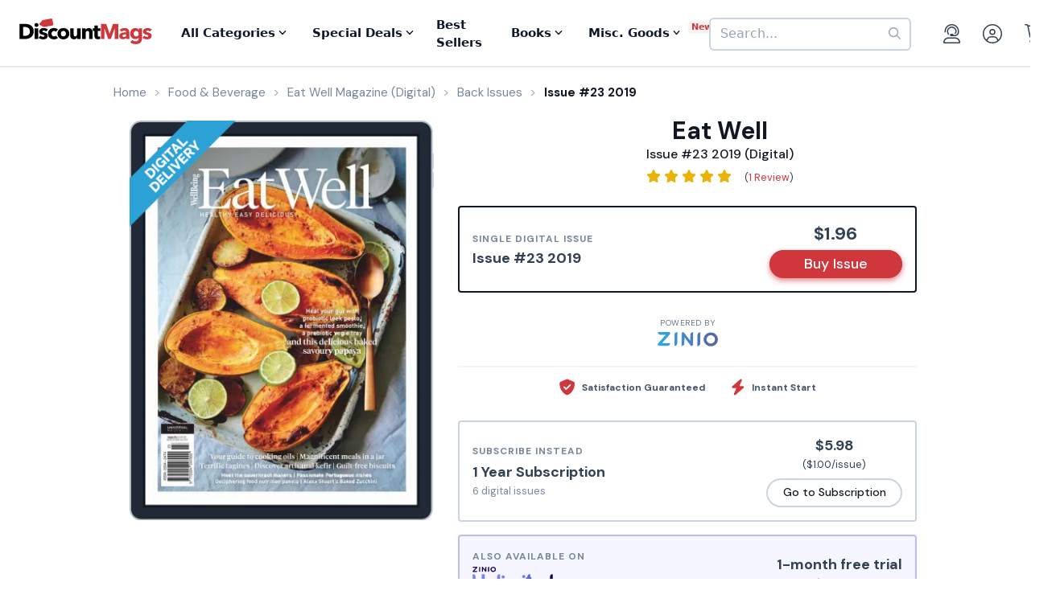

--- FILE ---
content_type: text/html; charset=UTF-8
request_url: https://www.discountmags.com/magazine/eat-well-digital/back-issues?xAjax=Y
body_size: 2073
content:
    <div class="recent-issues" js-module="analytics:ecommerceImpression" data-targets=".recent-issues .slideshow .slide" data-list="Recent Issues" data-track-clicks="false">
        <div class="hidden-sm-up d-flex justify-content-between text-lg text-gray-900">
            <span class="font-weight-bold">Recent Digital Issues</span>

            <a href="https://www.discountmags.com/magazine/eat-well-digital/back-issues">Browse all<i class="fa fa-long-arrow-right ml-2"></i></a>
        </div>
        <h3 class="hidden-sm-down">
                            Recent Eat Well Digital Issues
                        <span style="font-size: 12px; line-height: 25px; vertical-align: middle;">
                <a href="https://www.discountmags.com/magazine/eat-well-digital/back-issues">Browse all back issues 
                    <i class="fa fa-long-arrow-right"></i>
                </a>
            </span>
        </h3>
        <div class="divider"></div>
                        <div class="slideshow" js-module="slideshow">
            <div class="slide" data-object-id="3416218" data-object-name="Eat Well (Digital)" data-object-price="1.98">
    <div class="image-holder digital" style="position: relative">
                <a href="https://www.discountmags.com/magazine/eat-well-october-27-2025-digital">
            <img src="https://img.discountmags.com/https%3A%2F%2Fimg.discountmags.com%2Fproducts%2Fextras%2F3416218-eat-well-cover-2025-october-27-issue.jpg%3Fbg%3DFFF%26fit%3Dscale%26h%3D1019%26mark%3DaHR0cHM6Ly9zMy5hbWF6b25hd3MuY29tL2pzcy1hc3NldHMvaW1hZ2VzL2RpZ2l0YWwtZnJhbWUtdjIzLnBuZw%253D%253D%26markpad%3D-40%26pad%3D40%26w%3D775%26s%3D8222da4a8a7a4a60525d06948c19ada2?auto=format%2Ccompress&cs=strip&h=413&w=314&s=100e0626a203864a0404767a9d484145" width="314" height="413" data-retina-src="https://img.discountmags.com/https%3A%2F%2Fimg.discountmags.com%2Fproducts%2Fextras%2F3416218-eat-well-cover-2025-october-27-issue.jpg%3Fbg%3DFFF%26fit%3Dscale%26h%3D1019%26mark%3DaHR0cHM6Ly9zMy5hbWF6b25hd3MuY29tL2pzcy1hc3NldHMvaW1hZ2VzL2RpZ2l0YWwtZnJhbWUtdjIzLnBuZw%253D%253D%26markpad%3D-40%26pad%3D40%26w%3D775%26s%3D8222da4a8a7a4a60525d06948c19ada2?auto=format%2Ccompress&cs=strip&h=826&w=628&s=d0d8aa9d1253be0990d29f126aa997b0" alt="Eat Well (Digital) Subscription October 27th, 2025 Issue" data-pin-no-hover="true" />
        </a>
    </div>
    <strong class="title-link"><a href="https://www.discountmags.com/magazine/eat-well-october-27-2025-digital">Eat Well (Digital)</a></strong>
            <strong class="price">
                                    <span class="issues">Issue 59:</span>
                            <span>$1.98</span>
                                </strong>
</div>
            <div class="slide" data-object-id="3263474" data-object-name="Eat Well (Digital)" data-object-price="1.98">
    <div class="image-holder digital" style="position: relative">
                <a href="https://www.discountmags.com/magazine/eat-well-july-21-2025-digital">
            <img src="https://img.discountmags.com/https%3A%2F%2Fimg.discountmags.com%2Fproducts%2Fextras%2F3263474-eat-well-cover-2025-july-21-issue.jpg%3Fbg%3DFFF%26fit%3Dscale%26h%3D1019%26mark%3DaHR0cHM6Ly9zMy5hbWF6b25hd3MuY29tL2pzcy1hc3NldHMvaW1hZ2VzL2RpZ2l0YWwtZnJhbWUtdjIzLnBuZw%253D%253D%26markpad%3D-40%26pad%3D40%26w%3D775%26s%3D6046919f9336f85318dc21bbd995b3db?auto=format%2Ccompress&cs=strip&h=413&w=314&s=6a6dabc5140ff6b82575498446c3ef65" width="314" height="413" data-retina-src="https://img.discountmags.com/https%3A%2F%2Fimg.discountmags.com%2Fproducts%2Fextras%2F3263474-eat-well-cover-2025-july-21-issue.jpg%3Fbg%3DFFF%26fit%3Dscale%26h%3D1019%26mark%3DaHR0cHM6Ly9zMy5hbWF6b25hd3MuY29tL2pzcy1hc3NldHMvaW1hZ2VzL2RpZ2l0YWwtZnJhbWUtdjIzLnBuZw%253D%253D%26markpad%3D-40%26pad%3D40%26w%3D775%26s%3D6046919f9336f85318dc21bbd995b3db?auto=format%2Ccompress&cs=strip&h=826&w=628&s=8ae4b461d149cc2d73ea78e3b621bb1d" alt="Eat Well (Digital) Subscription July 21st, 2025 Issue" data-pin-no-hover="true" />
        </a>
    </div>
    <strong class="title-link"><a href="https://www.discountmags.com/magazine/eat-well-july-21-2025-digital">Eat Well (Digital)</a></strong>
            <strong class="price">
                                    <span class="issues">Issue 58:</span>
                            <span>$1.98</span>
                                </strong>
</div>
            <div class="slide" data-object-id="3173557" data-object-name="Eat Well (Digital)" data-object-price="1.97">
    <div class="image-holder digital" style="position: relative">
                <a href="https://www.discountmags.com/magazine/eat-well-april-30-2025-digital">
            <img src="https://img.discountmags.com/https%3A%2F%2Fimg.discountmags.com%2Fproducts%2Fextras%2F3173557-eat-well-cover-2025-april-30-issue.jpg%3Fbg%3DFFF%26fit%3Dscale%26h%3D1019%26mark%3DaHR0cHM6Ly9zMy5hbWF6b25hd3MuY29tL2pzcy1hc3NldHMvaW1hZ2VzL2RpZ2l0YWwtZnJhbWUtdjIzLnBuZw%253D%253D%26markpad%3D-40%26pad%3D40%26w%3D775%26s%3Df82bb3590f0c1d18042b133a54f56b21?auto=format%2Ccompress&cs=strip&h=413&w=314&s=4b44ed614782fe15784cedb3297972b8" width="314" height="413" data-retina-src="https://img.discountmags.com/https%3A%2F%2Fimg.discountmags.com%2Fproducts%2Fextras%2F3173557-eat-well-cover-2025-april-30-issue.jpg%3Fbg%3DFFF%26fit%3Dscale%26h%3D1019%26mark%3DaHR0cHM6Ly9zMy5hbWF6b25hd3MuY29tL2pzcy1hc3NldHMvaW1hZ2VzL2RpZ2l0YWwtZnJhbWUtdjIzLnBuZw%253D%253D%26markpad%3D-40%26pad%3D40%26w%3D775%26s%3Df82bb3590f0c1d18042b133a54f56b21?auto=format%2Ccompress&cs=strip&h=826&w=628&s=42fada46df8dfe5a38ba0e290a8a6188" alt="Eat Well (Digital) Subscription April 30th, 2025 Issue" data-pin-no-hover="true" />
        </a>
    </div>
    <strong class="title-link"><a href="https://www.discountmags.com/magazine/eat-well-april-30-2025-digital">Eat Well (Digital)</a></strong>
            <strong class="price">
                                    <span class="issues">Issue 57:</span>
                            <span>$1.97</span>
                                </strong>
</div>
            <div class="slide" data-object-id="2324283" data-object-name="Eat Well (Digital)" data-object-price="1.92">
    <div class="image-holder digital" style="position: relative">
                <a href="https://www.discountmags.com/magazine/eat-well-january-29-2025-digital">
            <img src="https://img.discountmags.com/https%3A%2F%2Fimg.discountmags.com%2Fproducts%2Fextras%2F2324283-eat-well-cover-2025-january-29-issue.jpg%3Fbg%3DFFF%26fit%3Dscale%26h%3D1019%26mark%3DaHR0cHM6Ly9zMy5hbWF6b25hd3MuY29tL2pzcy1hc3NldHMvaW1hZ2VzL2RpZ2l0YWwtZnJhbWUtdjIzLnBuZw%253D%253D%26markpad%3D-40%26pad%3D40%26w%3D775%26s%3D44cd99c8d5992e6dcf6db994c46dc0c7?auto=format%2Ccompress&cs=strip&h=413&w=314&s=0a9afd90802998415f8e7ba2445ed373" width="314" height="413" data-retina-src="https://img.discountmags.com/https%3A%2F%2Fimg.discountmags.com%2Fproducts%2Fextras%2F2324283-eat-well-cover-2025-january-29-issue.jpg%3Fbg%3DFFF%26fit%3Dscale%26h%3D1019%26mark%3DaHR0cHM6Ly9zMy5hbWF6b25hd3MuY29tL2pzcy1hc3NldHMvaW1hZ2VzL2RpZ2l0YWwtZnJhbWUtdjIzLnBuZw%253D%253D%26markpad%3D-40%26pad%3D40%26w%3D775%26s%3D44cd99c8d5992e6dcf6db994c46dc0c7?auto=format%2Ccompress&cs=strip&h=826&w=628&s=44d6cb1e0d0fe4085c1e34dc71fb4f9c" alt="Eat Well (Digital) Subscription January 29th, 2025 Issue" data-pin-no-hover="true" />
        </a>
    </div>
    <strong class="title-link"><a href="https://www.discountmags.com/magazine/eat-well-january-29-2025-digital">Eat Well (Digital)</a></strong>
            <strong class="price">
                                    <span class="issues">Issue 56:</span>
                            <span>$1.92</span>
                                </strong>
</div>
            <div class="slide" data-object-id="2097248" data-object-name="Eat Well (Digital)" data-object-price="1.87">
    <div class="image-holder digital" style="position: relative">
                <a href="https://www.discountmags.com/magazine/eat-well-november-6-2024-digital">
            <img src="https://img.discountmags.com/https%3A%2F%2Fimg.discountmags.com%2Fproducts%2Fextras%2F2097248-eat-well-cover-2024-november-6-issue.jpg%3Fbg%3DFFF%26fit%3Dscale%26h%3D1019%26mark%3DaHR0cHM6Ly9zMy5hbWF6b25hd3MuY29tL2pzcy1hc3NldHMvaW1hZ2VzL2RpZ2l0YWwtZnJhbWUtdjIzLnBuZw%253D%253D%26markpad%3D-40%26pad%3D40%26w%3D775%26s%3D31c5321ac56b4b901fe0b563d3ea3bc0?auto=format%2Ccompress&cs=strip&h=413&w=314&s=aef06ce7c22134d0983dc30880a26d4d" width="314" height="413" data-retina-src="https://img.discountmags.com/https%3A%2F%2Fimg.discountmags.com%2Fproducts%2Fextras%2F2097248-eat-well-cover-2024-november-6-issue.jpg%3Fbg%3DFFF%26fit%3Dscale%26h%3D1019%26mark%3DaHR0cHM6Ly9zMy5hbWF6b25hd3MuY29tL2pzcy1hc3NldHMvaW1hZ2VzL2RpZ2l0YWwtZnJhbWUtdjIzLnBuZw%253D%253D%26markpad%3D-40%26pad%3D40%26w%3D775%26s%3D31c5321ac56b4b901fe0b563d3ea3bc0?auto=format%2Ccompress&cs=strip&h=826&w=628&s=191d35d94031a2f5a5a9b01154d28b89" alt="Eat Well (Digital) Subscription November 6th, 2024 Issue" data-pin-no-hover="true" />
        </a>
    </div>
    <strong class="title-link"><a href="https://www.discountmags.com/magazine/eat-well-november-6-2024-digital">Eat Well (Digital)</a></strong>
            <strong class="price">
                                    <span class="issues">Issue 55:</span>
                            <span>$1.87</span>
                                </strong>
</div>
            <div class="slide" data-object-id="1449783" data-object-name="Eat Well (Digital)" data-object-price="1.97">
    <div class="image-holder digital" style="position: relative">
                <a href="https://www.discountmags.com/magazine/eat-well-august-7-2024-digital">
            <img src="https://img.discountmags.com/https%3A%2F%2Fimg.discountmags.com%2Fproducts%2Fextras%2F1449783-eat-well-cover-2024-august-7-issue.jpg%3Fbg%3DFFF%26fit%3Dscale%26h%3D1019%26mark%3DaHR0cHM6Ly9zMy5hbWF6b25hd3MuY29tL2pzcy1hc3NldHMvaW1hZ2VzL2RpZ2l0YWwtZnJhbWUtdjIzLnBuZw%253D%253D%26markpad%3D-40%26pad%3D40%26w%3D775%26s%3D589eecfcd34a03339b5e3573dfdd94f1?auto=format%2Ccompress&cs=strip&h=413&w=314&s=3422d25a105c2053f9254bf544d8cc66" width="314" height="413" data-retina-src="https://img.discountmags.com/https%3A%2F%2Fimg.discountmags.com%2Fproducts%2Fextras%2F1449783-eat-well-cover-2024-august-7-issue.jpg%3Fbg%3DFFF%26fit%3Dscale%26h%3D1019%26mark%3DaHR0cHM6Ly9zMy5hbWF6b25hd3MuY29tL2pzcy1hc3NldHMvaW1hZ2VzL2RpZ2l0YWwtZnJhbWUtdjIzLnBuZw%253D%253D%26markpad%3D-40%26pad%3D40%26w%3D775%26s%3D589eecfcd34a03339b5e3573dfdd94f1?auto=format%2Ccompress&cs=strip&h=826&w=628&s=459bfce4ce7942331fbf071d2302c546" alt="Eat Well (Digital) Subscription August 7th, 2024 Issue" data-pin-no-hover="true" />
        </a>
    </div>
    <strong class="title-link"><a href="https://www.discountmags.com/magazine/eat-well-august-7-2024-digital">Eat Well (Digital)</a></strong>
            <strong class="price">
                                    <span class="issues">Issue 54:</span>
                            <span>$1.97</span>
                                </strong>
</div>
            <div class="slide" data-object-id="1379850" data-object-name="Eat Well (Digital)" data-object-price="1.96">
    <div class="image-holder digital" style="position: relative">
                <a href="https://www.discountmags.com/magazine/eat-well-may-15-2024-digital">
            <img src="https://img.discountmags.com/https%3A%2F%2Fimg.discountmags.com%2Fproducts%2Fextras%2F1379850-eat-well-cover-2024-may-15-issue.jpg%3Fbg%3DFFF%26fit%3Dscale%26h%3D1019%26mark%3DaHR0cHM6Ly9zMy5hbWF6b25hd3MuY29tL2pzcy1hc3NldHMvaW1hZ2VzL2RpZ2l0YWwtZnJhbWUtdjIzLnBuZw%253D%253D%26markpad%3D-40%26pad%3D40%26w%3D775%26s%3D06ebb2a57658b93c30f136c8c15eaf9b?auto=format%2Ccompress&cs=strip&h=413&w=314&s=08ef9c7eb6206e08f31c129da5560d7d" width="314" height="413" data-retina-src="https://img.discountmags.com/https%3A%2F%2Fimg.discountmags.com%2Fproducts%2Fextras%2F1379850-eat-well-cover-2024-may-15-issue.jpg%3Fbg%3DFFF%26fit%3Dscale%26h%3D1019%26mark%3DaHR0cHM6Ly9zMy5hbWF6b25hd3MuY29tL2pzcy1hc3NldHMvaW1hZ2VzL2RpZ2l0YWwtZnJhbWUtdjIzLnBuZw%253D%253D%26markpad%3D-40%26pad%3D40%26w%3D775%26s%3D06ebb2a57658b93c30f136c8c15eaf9b?auto=format%2Ccompress&cs=strip&h=826&w=628&s=ee9ba5ed6640aaf9ed953a7b862f8eea" alt="Eat Well (Digital) Subscription May 15th, 2024 Issue" data-pin-no-hover="true" />
        </a>
    </div>
    <strong class="title-link"><a href="https://www.discountmags.com/magazine/eat-well-may-15-2024-digital">Eat Well (Digital)</a></strong>
            <strong class="price">
                                    <span class="issues">Issue 53:</span>
                            <span>$1.96</span>
                                </strong>
</div>
            <div class="slide" data-object-id="1325289" data-object-name="Eat Well (Digital)" data-object-price="1.96">
    <div class="image-holder digital" style="position: relative">
                <a href="https://www.discountmags.com/magazine/eat-well-february-14-2024-digital">
            <img src="https://img.discountmags.com/https%3A%2F%2Fimg.discountmags.com%2Fproducts%2Fextras%2F1325289-eat-well-cover-2024-february-14-issue.jpg%3Fbg%3DFFF%26fit%3Dscale%26h%3D1019%26mark%3DaHR0cHM6Ly9zMy5hbWF6b25hd3MuY29tL2pzcy1hc3NldHMvaW1hZ2VzL2RpZ2l0YWwtZnJhbWUtdjIzLnBuZw%253D%253D%26markpad%3D-40%26pad%3D40%26w%3D775%26s%3Dcbac1551e750ab39e742ee0287e2a30d?auto=format%2Ccompress&cs=strip&h=413&w=314&s=91ed9e53010f62e17cbdbe73a4f085d2" width="314" height="413" data-retina-src="https://img.discountmags.com/https%3A%2F%2Fimg.discountmags.com%2Fproducts%2Fextras%2F1325289-eat-well-cover-2024-february-14-issue.jpg%3Fbg%3DFFF%26fit%3Dscale%26h%3D1019%26mark%3DaHR0cHM6Ly9zMy5hbWF6b25hd3MuY29tL2pzcy1hc3NldHMvaW1hZ2VzL2RpZ2l0YWwtZnJhbWUtdjIzLnBuZw%253D%253D%26markpad%3D-40%26pad%3D40%26w%3D775%26s%3Dcbac1551e750ab39e742ee0287e2a30d?auto=format%2Ccompress&cs=strip&h=826&w=628&s=dbf67ab5db65e0b58c99644a7e0face9" alt="Eat Well (Digital) Subscription February 14th, 2024 Issue" data-pin-no-hover="true" />
        </a>
    </div>
    <strong class="title-link"><a href="https://www.discountmags.com/magazine/eat-well-february-14-2024-digital">Eat Well (Digital)</a></strong>
            <strong class="price">
                                    <span class="issues">Issue 52:</span>
                            <span>$1.96</span>
                                </strong>
</div>
            <div class="slide" data-object-id="1278940" data-object-name="Eat Well (Digital)" data-object-price="1.96">
    <div class="image-holder digital" style="position: relative">
                <a href="https://www.discountmags.com/magazine/eat-well-december-6-2023-digital">
            <img src="https://img.discountmags.com/https%3A%2F%2Fimg.discountmags.com%2Fproducts%2Fextras%2F1278940-eat-well-cover-2023-december-6-issue.jpg%3Fbg%3DFFF%26fit%3Dscale%26h%3D1019%26mark%3DaHR0cHM6Ly9zMy5hbWF6b25hd3MuY29tL2pzcy1hc3NldHMvaW1hZ2VzL2RpZ2l0YWwtZnJhbWUtdjIzLnBuZw%253D%253D%26markpad%3D-40%26pad%3D40%26w%3D775%26s%3D416c6b99fe42069fc15e5589645f6272?auto=format%2Ccompress&cs=strip&h=413&w=314&s=db5a8b09aa6dc0c20d4d03d11cf5a67d" width="314" height="413" data-retina-src="https://img.discountmags.com/https%3A%2F%2Fimg.discountmags.com%2Fproducts%2Fextras%2F1278940-eat-well-cover-2023-december-6-issue.jpg%3Fbg%3DFFF%26fit%3Dscale%26h%3D1019%26mark%3DaHR0cHM6Ly9zMy5hbWF6b25hd3MuY29tL2pzcy1hc3NldHMvaW1hZ2VzL2RpZ2l0YWwtZnJhbWUtdjIzLnBuZw%253D%253D%26markpad%3D-40%26pad%3D40%26w%3D775%26s%3D416c6b99fe42069fc15e5589645f6272?auto=format%2Ccompress&cs=strip&h=826&w=628&s=7b03b9583a93e7851e9f9a4f6f7474bd" alt="Eat Well (Digital) Subscription December 6th, 2023 Issue" data-pin-no-hover="true" />
        </a>
    </div>
    <strong class="title-link"><a href="https://www.discountmags.com/magazine/eat-well-december-6-2023-digital">Eat Well (Digital)</a></strong>
            <strong class="price">
                                    <span class="issues">Issue 51:</span>
                            <span>$1.96</span>
                                </strong>
</div>
            <div class="slide" data-object-id="1246330" data-object-name="Eat Well (Digital)" data-object-price="1.96">
    <div class="image-holder digital" style="position: relative">
                <a href="https://www.discountmags.com/magazine/eat-well-october-4-2023-digital">
            <img src="https://img.discountmags.com/https%3A%2F%2Fimg.discountmags.com%2Fproducts%2Fextras%2F1246330-eat-well-cover-2023-october-4-issue.jpg%3Fbg%3DFFF%26fit%3Dscale%26h%3D1019%26mark%3DaHR0cHM6Ly9zMy5hbWF6b25hd3MuY29tL2pzcy1hc3NldHMvaW1hZ2VzL2RpZ2l0YWwtZnJhbWUtdjIzLnBuZw%253D%253D%26markpad%3D-40%26pad%3D40%26w%3D775%26s%3Db9ad90ad433e28b8dbbfbd81d5c26763?auto=format%2Ccompress&cs=strip&h=413&w=314&s=f53cd28f5054ee081e683cf20fd696fb" width="314" height="413" data-retina-src="https://img.discountmags.com/https%3A%2F%2Fimg.discountmags.com%2Fproducts%2Fextras%2F1246330-eat-well-cover-2023-october-4-issue.jpg%3Fbg%3DFFF%26fit%3Dscale%26h%3D1019%26mark%3DaHR0cHM6Ly9zMy5hbWF6b25hd3MuY29tL2pzcy1hc3NldHMvaW1hZ2VzL2RpZ2l0YWwtZnJhbWUtdjIzLnBuZw%253D%253D%26markpad%3D-40%26pad%3D40%26w%3D775%26s%3Db9ad90ad433e28b8dbbfbd81d5c26763?auto=format%2Ccompress&cs=strip&h=826&w=628&s=c763f357ac4588370d0014a9956dc94c" alt="Eat Well (Digital) Subscription October 4th, 2023 Issue" data-pin-no-hover="true" />
        </a>
    </div>
    <strong class="title-link"><a href="https://www.discountmags.com/magazine/eat-well-october-4-2023-digital">Eat Well (Digital)</a></strong>
            <strong class="price">
                                    <span class="issues">Issue 50:</span>
                            <span>$1.96</span>
                                </strong>
</div>
    </div>
    </div>


--- FILE ---
content_type: text/html; charset=utf-8
request_url: https://www.google.com/recaptcha/api2/aframe
body_size: -84
content:
<!DOCTYPE HTML><html><head><meta http-equiv="content-type" content="text/html; charset=UTF-8"></head><body><script nonce="YqQ9vSXAEYuNmnlDSxAH5A">/** Anti-fraud and anti-abuse applications only. See google.com/recaptcha */ try{var clients={'sodar':'https://pagead2.googlesyndication.com/pagead/sodar?'};window.addEventListener("message",function(a){try{if(a.source===window.parent){var b=JSON.parse(a.data);var c=clients[b['id']];if(c){var d=document.createElement('img');d.src=c+b['params']+'&rc='+(localStorage.getItem("rc::a")?sessionStorage.getItem("rc::b"):"");window.document.body.appendChild(d);sessionStorage.setItem("rc::e",parseInt(sessionStorage.getItem("rc::e")||0)+1);localStorage.setItem("rc::h",'1769684974840');}}}catch(b){}});window.parent.postMessage("_grecaptcha_ready", "*");}catch(b){}</script></body></html>

--- FILE ---
content_type: application/javascript; charset=UTF-8
request_url: https://static.sitejabber.com/widget-product-write-review/discountmags.com/3?product_id=59323&test=0&id=stjr-reviews-page-write-review-&widget_version=2&cache_version=1769637915&referrer_url=https%3A%2F%2Fwww.discountmags.com%2Fmagazine%2Feat-well-march-2019-digital
body_size: 7365
content:
STJRV2.ReviewsWidget.receiveCallback_3({"callback":"3","html":"<style>\n.stjr-product-write-review-widget i.custom-icon-star2,\n.stjr-product-write-review-widget i.custom-icon-star2-full {\ncolor: #fdc20e !important;\n}\n.stjr-product-write-review-widget-body .stjr-button--write-review {\nbackground-color: #19A6D1 !important;\ncolor: #ffffff !important;\n}\n.stjr-product-write-review-widget-body .stjr-button--write-review:hover {\nbackground-color: #0f637d !important;\n}\n<\/style>\n<div class=\"stjr-container stjr-product-write-review-widget\">\n\n\t<div class=\"stjr-product-write-review-widget-header\">\n\t\t\t\t<div class=\"stjr-product-write-review-widget-image\">\n\t\t\t<img src=\"https:\/\/img.discountmags.com\/products\/extras\/59323-eat-well-cover-2025-october-27-issue.jpg\" alt=\"Eat Well (Digital) product thumbnail\" width=\"100%\" \/>\n\t\t<\/div>\n\t\t\t\t<div class=\"stjr-product-write-review-widget-info\">\n\t\t\t<h2 class=\"stjr-product-write-review-widget-header__title\">Review this product<\/h2>\n\t\t\t\t\t\t<div class=\"stjr-h2 stjr-product-write-review-widget-header__product-name\">Eat Well (Digital)<\/div>\n\t\t\t\t\t<\/div>\n\t\t<div class=\"clear\"><\/div>\n\t<\/div>\n\n\t<div class=\"stjr-product-write-review-widget-body\">\n\n\t\t\t\t<form class=\"stjr-review-form\">\n\t\t\t\t\n\n\t\t\t<div class=\"stjr-review-form__field stjr-review-form__stars\">\t\t\t\t\n\t\t\t\t\n<div class=\"stars stjr-stars-rating-field stars--widgets stars--widgets--medium\" title=\"0.0 star rating\" >\n\t\t<fieldset class=\"stars__rating-input\" aria-labelledby=\"stjr-review-form__field--rating-label\" aria-errormessage=\"stjr-review-form__field--rating-error\" aria-live=\"assertive\" aria-required=\"true\" >\n\t\t\n\t\t\t\t<label> \n\t\t\t<span class=\"stjr-sr-only\">1 star<\/span>\n\t\t\t<input type=\"radio\" value=\"1\"  name=\"star\"   \/>\n\t\t\t\t\t<i aria-hidden=\"true\" class=\"star star--medium custom-icon-star2-empty\"><\/i>\n\t\t\t\t\t<\/label>\n\t\t\t\t<label> \n\t\t\t<span class=\"stjr-sr-only\">2 stars<\/span>\n\t\t\t<input type=\"radio\" value=\"2\"  name=\"star\"   \/>\n\t\t\t\t\t<i aria-hidden=\"true\" class=\"star star--medium custom-icon-star2-empty\"><\/i>\n\t\t\t\t\t<\/label>\n\t\t\t\t<label> \n\t\t\t<span class=\"stjr-sr-only\">3 stars<\/span>\n\t\t\t<input type=\"radio\" value=\"3\"  name=\"star\"   \/>\n\t\t\t\t\t<i aria-hidden=\"true\" class=\"star star--medium custom-icon-star2-empty\"><\/i>\n\t\t\t\t\t<\/label>\n\t\t\t\t<label> \n\t\t\t<span class=\"stjr-sr-only\">4 stars<\/span>\n\t\t\t<input type=\"radio\" value=\"4\"  name=\"star\"   \/>\n\t\t\t\t\t<i aria-hidden=\"true\" class=\"star star--medium custom-icon-star2-empty\"><\/i>\n\t\t\t\t\t<\/label>\n\t\t\t\t<label> \n\t\t\t<span class=\"stjr-sr-only\">5 stars<\/span>\n\t\t\t<input type=\"radio\" value=\"5\"  name=\"star\"   \/>\n\t\t\t\t\t<i aria-hidden=\"true\" class=\"star star--medium custom-icon-star2-empty\"><\/i>\n\t\t\t\t\t<\/label>\n\t\t\n\t\t\t<\/fieldset>\n\t<\/div>\t\t\t\t\n\t\t\t\t<div id=\"stjr-review-form__field--rating-label\" title=\"Click stars to rate Eat Well (Digital)\" class=\"stjr-review-form__tip\">Click stars to rate<\/div>\n\t\t\t\t<div class=\"clear\"><\/div>\n\t\t\t\t<div id=\"stjr-review-form__field--rating-error\" class=\"stjr-validator-error\" aria-live=\"assertive\">Please select a rating for the review.<\/div>\n\t\t\t<\/div>\n\n\t\t\t<div class=\"stjr-review-form__field\">\n\t\t\t\t<input name=\"review-title\" id=\"stjr-review-form__field--title\" placeholder=\"Title of your review\" aria-label=\"Title of your review\" aria-errormessage=\"stjr-review-form__field--title-error\" aria-required=\"true\" maxlength=\"100\" type=\"text\">\n\t\t\t\t<div id=\"stjr-review-form__field--title-error\" class=\"stjr-validator-error\" aria-live=\"assertive\">Please enter title for the review.<\/div>\n\t\t\t<\/div>\n\n\t\t\t<div class=\"stjr-review-form__field\">\n\t\t\t\t<textarea name=\"review-content\" id=\"stjr-review-form__field--content\" placeholder=\"Your review\" aria-label=\"Your review\" aria-required=\"true\"><\/textarea>\n\t\t\t\t<div id=\"stjr-review-form__field--content-error\" class=\"stjr-validator-error\" aria-live=\"assertive\">Please enter content for the review.<\/div>\n\t\t\t<\/div>\n\n\t\t\t\n\t\t\t\t\t\t<div class=\"stjr-review-form__field\">\n\t\t\t\t<input name=\"review-order-id\" id=\"stjr-review-form__field--order-id\" placeholder=\"Order Number\" maxlength=\"100\" type=\"text\" aria-label=\"Order Number\" aria-required=\"true\">\n\t\t\t\t<div id=\"stjr-review-form__field--order-id-error\" class=\"stjr-validator-error\" aria-live=\"assertive\">Please enter order number.<\/div>\n\t\t\t<\/div>\n\t\t\t\n\t\t\t<div class=\"stjr-review-form__field\">\n\t\t\t\t<input name=\"review-name\" id=\"stjr-review-form__field--name\" placeholder=\"Full name\" maxlength=\"100\" type=\"text\" aria-label=\"Full name\" aria-required=\"true\">\n\t\t\t\t<div id=\"stjr-review-form__field--name-error\" class=\"stjr-validator-error\" aria-live=\"assertive\">Please enter your first name and last name.<\/div>\n\t\t\t\t<div id=\"stjr-review-form__field--name-error-2\" class=\"stjr-validator-error\" aria-live=\"assertive\">Only letters allowed for first name and last name.<\/div>\n\t\t\t<\/div>\n\n\t\t\t<div class=\"stjr-review-form__field\">\n\t\t\t\t<input name=\"review-email\" id=\"stjr-review-form__field--email\" placeholder=\"Your email\" maxlength=\"100\" type=\"text\" aria-label=\"Your email\" aria-required=\"true\">\n\t\t\t\t<div id=\"stjr-review-form__field--email-error\" class=\"stjr-validator-error\" aria-live=\"assertive\">Please enter your email.<\/div>\n\t\t\t<\/div>\n\n\t\t\t\t\t\t<input name=\"photos_key\" id=\"stjr-review-form__field--photos-key\" type=\"hidden\" value=\"7a2b6c57e5480a7697abc2e2e52aab4c2ebd125c\" \/>\n\t\t\t\n\t\t\t<div class=\"stjr-review-form__photo-boxes\" aria-description=\"Upload review photos\">\n\t\t\t\t<div class=\"stjr-review-form__photo-box stjr-review-form__photo-box-empty\">\n\t\t\t\t\t<div class=\"stjr-review-form__photo-box-camera-container\">\n\t\t\t\t\t\t<i class=\"custom-icon-camera\"><\/i>\n\t\t\t\t\t<\/div>\n\t\t\t\t\t<div class=\"stjr-button stjr-button--upload-photo-review stjr-button--gray\" data-url=\"https:\/\/www.sitejabber.com\/widget-upload-product-review-photo\/[base64]\"><\/div>\n\t\t\t\t<\/div>\n\t\t\t<\/div>\n\t\t\t<div class=\"clear\"><\/div>\n\n\t\t\t<div class=\"stjr-product-write-review-widget__btns-row\">\n\t\t\t\t<button class=\"stjr-button stjr-button--back-reviews stjr-button--gray \" error=\"app.ajaxError(XMLHttpRequest);\" type=\"button\">Cancel<\/button>\t\t\t\t<button class=\"stjr-button stjr-button--write-review \" error=\"app.ajaxError(XMLHttpRequest);\" type=\"button\">Submit<\/button>\t\t\t<\/div>\n\t\t\t\n\t\t\t<span class=\"stjr-loading stjr-button--registration-loading\"><span class=\"stjr-work-indicator js-loading\"><\/span><span class=\"loading-image__label\">Processing...<\/span><\/span>\n\t\t\t<div class=\"clear\"><\/div>\n\n\t\t\t\t<\/form>\n\t\t\n\t\t<!-- review confirmation -->\t\t\n\t\t<div class=\"stjr-review-confirmation\">\n\t\t\t<div class=\"stjr-review-confirmation__message\" role=\"alert\">Thank you for your feedback! Your review has been submitted and will be published soon.<\/div>\n\t\t\t<button class=\"stjr-button stjr-button--confirm-ok stjr-button--orange \" error=\"app.ajaxError(XMLHttpRequest);\" type=\"button\">OK<\/button>\t\t<\/div>\n\t<\/div>\n\n\t<div class=\"stjr-product-write-review-widget-footer\">\n\t<\/div>\n\n<\/div>\n"});